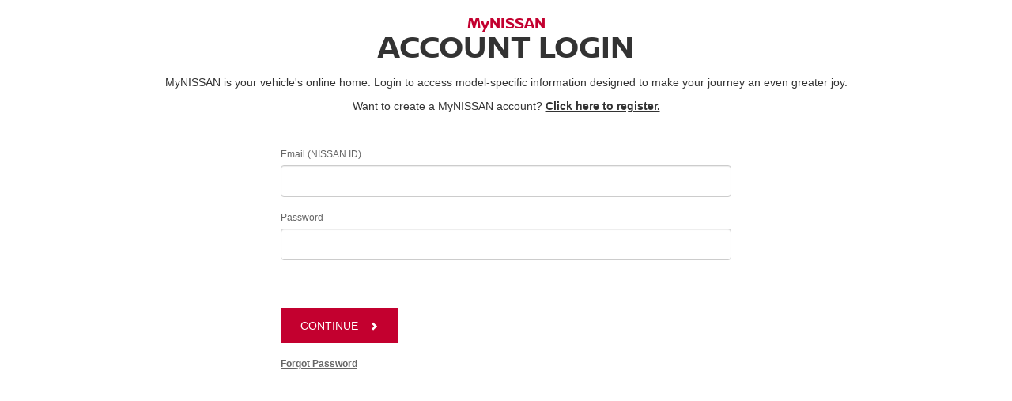

--- FILE ---
content_type: text/html;charset=UTF-8
request_url: https://mynissan.nissanusa.com/authenticationendpoint/login.do?brand=nissan&client_id=iT1JQ_0O4fLcdeDOsLiFXnkDQr8a&commonAuthCallerPath=%2Foauth2%2Fauthorize&forceAuth=false&passiveAuth=false&redirect_uri=https%3A%2F%2Fnissanid-microsite.na.nissancloud.com%2F%23%2Fnoplive&response_type=code&scope=openid+internal_login+name+profile+email+offline_access&state=4C5E2138L2NvbnRlbnQvbmlzc2FuX3Byb2QvZW5fVVMvaW5kZXgvbXluaXNzYW4vY29ubmVjdGVkLXNlcnZpY2VzLmh0bWw%3D&tenantDomain=carbon.super&sessionDataKey=013e5055-9469-4956-991d-ab2406908c69&relyingParty=iT1JQ_0O4fLcdeDOsLiFXnkDQr8a&type=oidc&sp=prdsvcb2c0004_OwnerService_Nissan_Digitas_PROD_PRODUCTION&isSaaSApp=false&authenticators=BasicAuthenticator%3ALOCAL
body_size: 4913
content:







	
<!DOCTYPE html>
<html lang="en">
  <head>
    <meta charset="utf-8">
    <meta http-equiv="X-UA-Compatible" content="IE=edge">
    <meta name="viewport" content="width=device-width, initial-scale=1">

    <!-- SEO -->
    <link rel="canonical" href="" />
    <title>Nissan Owners Login | Nissan USA</title>
    <meta name="description" content="Login to your MyNISSAN account to access your owners dashboard and begin exploring." />
	<link rel="icon" href="images/nissan_logo.jpg" type="image/x-icon" />

    <!-- MKS Requirements -->
    <meta name="pagesite" content="nissan"/>
    <meta name="sitecountry" content="us" />
    <meta name="pagelocale" content="en"/>

    <!-- DTM -->
    <script type="text/javascript" src="/authenticationendpoint/ruxitagentjs_ICA7NVfhqrux_10327251022105625.js" data-dtconfig="app=34e79086df1f542c|cuc=nrgjok4u|owasp=1|mel=100000|featureHash=ICA7NVfhqrux|dpvc=1|md=mdcc1=cOwnerServicesLoggedInName,mdcc2=cOwnerServicesLoggedInName,mdcc3=a.user-name|lastModification=1768404630233|tp=500,50,0|rdnt=1|uxrgce=1|srbbv=2|agentUri=/authenticationendpoint/ruxitagentjs_ICA7NVfhqrux_10327251022105625.js|reportUrl=/authenticationendpoint/rb_bf85783geo|rid=RID_1737320003|rpid=1180339958|domain=nissanusa.com"></script><script src="https://www.nissanusa.com/libs/api/external/helios/dtm.js"></script>

    <!-- Bootstrap CSS-->
    <link href="common-assets/vendor/bootstrap-3.1.1-dist/css/bootstrap.min.css" rel="stylesheet">

    <!-- Qtip2 CSS-->
    <link href="common-assets/vendor/qtip2-3.0.3/jquery.qtip.min.css" rel="stylesheet">

    <script src="https://www.nissanusa.com/webfonts/config.js"></script>
    

    <!-- Fonts CSS-->
    <link rel="stylesheet" media="print, screen" href="webfonts/fonts-latin-basic.min.css" />
    <link rel="stylesheet" media="print, screen" href="https://www.nissanusa.com/content/dam/Nissan/us/assets/includes/menu/css/small.min.css">
    <link rel="stylesheet" media="print, screen and (min-width: 36.3125em)" href="https://www.nissanusa.com/content/dam/Nissan/us/assets/includes/menu/css/medium.min.css">
    <link rel="stylesheet" media="print, screen and (min-width: 60em)" href="https://www.nissanusa.com/content/dam/Nissan/us/assets/includes/menu/css/large.min.css">
    <link rel="stylesheet" media="print" href="https://www.nissanusa.com/content/dam/Nissan/us/assets/includes/menu/css/print.min.css">
    
    <!-- Additional CSS -->
    <link href="common-assets/css/styles.css" rel="stylesheet">

    <!-- jQuery -->
    <script src="common-assets/vendor/jquery-2.0.3/jquery-2.0.3.min.js"></script>

    <!-- jQuery Validation -->
    <script src="common-assets/vendor/jquery-validation-1.19.0/jquery.validate.min.js"></script>
    <script src="common-assets/vendor/jquery-validation-1.19.0/additional-methods.min.js"></script>

    <!-- Bootstrap JS-->
    <script src="common-assets/vendor/bootstrap-3.1.1-dist/js/bootstrap.min.js"></script>

    <!-- Qtip JS-->
    <script src="common-assets/vendor/qtip2-3.0.3/jquery.qtip.min.js"></script>
  <script>
    function getParameterByName(name, url) {
      if (!url) {
        url = window.location.href;
      }
      name = name.replace(/[\[\]]/g, '\$&');
      var regex = new RegExp('[?&]' + name + '(=([^&#]*)|&|#|$)'),
        results = regex.exec(url);
      if (!results) return null;
      if (!results[2]) return "";
      return decodeURIComponent(results[2].replace(/\+/g, ' '));
    }

    $(document).ready(function () {
      $.fn.preventDoubleSubmission = function () {
        $(this).on('submit', function (e) {
          var $form = $(this);
          if ($form.data('submitted') === true) {
            // Previously submitted - don't submit again.
	    e.stopImmediatePropagation();
            e.preventDefault ? e.preventDefault() : (e.returnValue = false);
            console.warn("Prevented a possible double submit event");
          } else {
            $("#subButton").attr("disabled", true);
	    e.stopImmediatePropagation();
            e.preventDefault ? e.preventDefault() : (e.returnValue = false);
            var email = document.getElementById("userName").value;
            var pwd = document.getElementById("password").value;
            var region = document.getElementById("regionCode").value;
	        if ((email == null || email == "") && (pwd == null || pwd == "")) {
                    bothNull();
                    $form.data('submitted', false);
            } else if (email == null || email == "") {
                    emailNull();
                    $form.data('submitted', false);
            }
            if (email) {
              $.ajax({
                type: "GET",
                url: "/logincontext?sessionDataKey=" + getParameterByName("sessionDataKey") +
                  "&relyingParty=" + getParameterByName("relyingParty") + "&tenantDomain=" +
                  getParameterByName("tenantDomain"),
                success: function (data) {
                  if (data && data.status == 'redirect' && data.redirectUrl && data.redirectUrl.length > 0) {
                    window.location.href = data.redirectUrl;
                  } else if ((email == null || email == "") && (pwd == null || pwd == "")) {
                    bothNull();
                    $form.data('submitted', false);
                  } else if (email == null || email == "") {
                    emailNull();
                    $form.data('submitted', false);
                  } 
				  
				  else if ((pwd == null || pwd == "") && isValidEmail(email)) {
                    pwdNull();
                    $form.data('submitted', false);
                  }
				  
				  else if ((pwd == null || pwd == "") && !isValidEmail(email)) {
                    emailNullId();
                    $form.data('submitted', false);
                  }
				  
				  else if(!isValidEmail(email)){
					  emailFormatError();
					$form.data('submitted', false);

					}

				  else {
                    nnaDtmDirectCall('', {}, 'dtmOwnerLogin');
                    var userWithDomain = region + "/" + email.trim().toLowerCase();

                    document.getElementById("username").value = userWithDomain;
                    $form.data('submitted', true);
                    document.getElementById("loginForm").submit();
		    return false;
                  }
                }, error: function (error) {
                  // Allow re-submitting on error.
                  $form.data('submitted', false);
		  $("#subButton").attr("disabled", false);
                },
                cache: false
              });
            }
          }
        });
        return this;
      };
      $('#loginForm').preventDoubleSubmission();
    });  
 function isValidEmail(email) {
    email = email.trim();
    const regex = /^[a-zA-Z0-9._%+-]+@[a-zA-Z0-9.-]+\.[a-zA-Z]{2,}$/;
    return regex.test(email);
}         
  </script>
  <script>
    function checkSessionKey() {
                $.ajax({
                    type: "GET",
                    url: "/logincontext?sessionDataKey=" + getParameterByName("sessionDataKey") + "&relyingParty=" + getParameterByName("relyingParty") + "&tenantDomain=" + getParameterByName("tenantDomain"),
                    success: function (data) {
                        if (data && data.status == 'redirect' && data.redirectUrl && data.redirectUrl.length > 0) {
                            window.location.href = data.redirectUrl;
                        }
                    }
                });
            }
    
    function getParameterByName(name, url) {
                if (!url) {
                url = window.location.href;
                }
                name = name.replace(/[\[\]]/g, '\$&');
                var regex = new RegExp('[?&]' + name + '(=([^&#]*)|&|#|$)'),
                results = regex.exec(url);
                if (!results) return null;
                if (!results[2]) return "";
                return decodeURIComponent(results[2].replace(/\+/g, ' '));
            }
    </script>
  </head>
  <body onload="checkSessionKey()">
  

    <!-- START - GLOBAL NAV -->
    <div id="nissan_global_header"></div>
    <!-- END - GLOBAL NAV -->

    <div class="container" style="padding-bottom:70px;">

      <div class="text-center">
        <div class="row pb-3">
          <div class="col-md-12">
            <h3>MyNISSAN</h3>
            <h2>ACCOUNT LOGIN</h2>
            <p>MyNISSAN is your vehicle's online home. Login to access model-specific information designed to make your journey an even greater joy.</p>
            <p>Want to create a MyNISSAN account? <a href="https://www.nissanusa.com/owners/registration" class="register-link" dtm-track-button="click-here-to-register" dtm-track-button-type="link">Click here to register.</a></p>
          </div>
        </div>
      </div>

      

	<form action="../commonauth" method="post" id="loginForm" name="loginForm">

		

          <div class="max-width-container">

        
		<div class="alert alert-danger" id="emailNull" style = "display:none">Email should not be blank.</div> 
                <div class="alert alert-danger" id="emailFormat" style="display:none">Please enter valid Email Address in order to proceed.</div>
		<div class="alert alert-danger" id="pwdNull" style = "display:none">Password should not be blank.</div> 
		<div class="alert alert-danger" id="bothNull" style = "display:none">Email and Password should not be blank.</div>
          <div class="row">
            <div class="col-md-12">
              <div class="form-group">
                <div class="email-container">
                    <label for="email" id="email-lbl">Email (NISSAN ID) </label>
                    <input class="input-large" type="hidden" id="regionCode"
					class="form-control" name="regionCode" value="NISNNAVCS" />
				<input class="input-large" type="hidden" id="username"
					class="form-control" name="username" value="NISNNAVCS" /> 
					<input id="userName" name="userName" type="text" class="emailTxtBox form-control"
					tabindex="1" required='required'/>
                  <!-- <input type="text" name="email" tabindex="1" class="emailTxtBox form-control" id="email" required> -->
                </div>
              </div>
            </div>
          </div>

          <div class="row pb-3">
            <div class="col-md-12">
              <div class="form-group">
                <div class="password-container">
                  <label for="password" id="password-lbl">Password</label>
                  <input id="password" name="password" type="password" tabindex="1" class="passwordTxtBox form-control"  maxlength="64"
					required='required'/>
                 <!--  <input type="password" name="password" tabindex="1" class="passwordTxtBox form-control" id="password" maxlength="64" required> -->
                </div>
              </div>
            </div>
          </div>
           <div class="col-xs-12 col-sm-12 col-md-12 col-lg-12 form-group">
				<input type="hidden" name="sessionDataKey"
					value='013e5055-9469-4956-991d-ab2406908c69' />
			</div>	

          <div class="row">
            <div class="col-md-12">
              <div class="form-group">
                <button type="submit" class="btn btn-default primary-cta" data-track-button="owners-login" data-track-button-type="button" id="subButton" name="subButton">CONTINUE</button>
              </div>
            </div>
          </div>

          <div class="row">
            <div class="col-md-12">
              <a href="https://mynissan.nissanusa.com/owners/forgot-password-nissan.html?appId=NNA_NOP" class="forgot-password-link" dtm-track-button="forgot-password" dtm-track-button-type="link">Forgot Password</a>
            </div>
          </div>
          
        </div>
       

      </form>
  
 </div>
    <!-- START - GLOBAL FOOTER -->
    <div id="nissan_global_footer"></div>
    <!-- END - GLOBAL FOOTER -->

    <script>
      var defaults = {
        selectors: {
          loginForm: '#loginForm',
          trackButton: 'button[data-track-button]'
        }
      };
      var formValidator;

      $.validator.setDefaults({
        submitHandler: function(form, event) {
	event.stopImmediatePropagation();
        event.preventDefault ? event.preventDefault() : (event.returnValue = false);
          var formData;
          if (window.FormData) {
            formData = new FormData(form);
          }
          /* $.ajax({
            type:'POST',
            data: formData || $(form).serialize(),
            url: form.action,
            contentType: false,
            processData: false,
            success:function(data,textStatus){},
            error:function(XMLHttpRequest,textStatus,errorThrown){}
          }); */
          // DTM direct call for owner login
          nnaDtmDirectCall('', {}, 'dtmOwnerLogin');
        },
        invalidHandler: function(event, validator) {
          var errors = validator.numberOfInvalids();
          if (errors) {
            var message = errors == 1
              ? 'You missed 1 field. It has been highlighted'
              : 'You missed ' + errors + ' fields. They have been highlighted';
          }
        }
      });

      $(document).ready(function() {
        // Validate form on submit
        formValidator = $(defaults.selectors.loginForm).validate({
          onkeyup: false,
          onclick: false,
          onfocusout: false,
          rules: {
        	  userName: {
              required: true,
              userName: true
            },
            password: {
              required: true,
              password: true
            }
          },
          messages: {
        	  userName: {
              required: 'Please enter your email',
              userName: 'Please enter a valid email'
            },
            password: {
              required: 'Please enter your password',
              password: 'Please enter valid password'
            }
          }
        });
      });

      // Handle clicks on button elements that should be tracked by DTM
      $(defaults.selectors.trackButton).on('click', function() {
        var trackButton = $(this).data('trackButton');
        var trackButtonType = $(this).data('trackButtonType');
        var trackButtonName = $(this).data('trackButtonName');
        
        nnaDtmDirectCall('event.clicktracking', {
          label: trackButton,
          name: trackButtonName || '',
          type: trackButtonType || 'button'
        }, 'dtmOwnerClickTracking');
      });

    </script>

    <script>
      var heliosLogin = "https://www.nissanusa.com/mynissan/";
      var heliosLiveChatURL = "http://nna.force.com/livechat/LiveAgent_NewNissan_MiniZip?routingGroup=NissanWebsiteB";
      var heliosLogoLink = 'https://www.nissanusa.com/';
      var heliosPageTitle = "Nissan USA";
      var headerLoaded = false; 
      var footerLoaded = false;

      function nnaDtmDirectCall(key, value, directCallString) {
        window.CM &&
          window.CM.NIFTI &&
          window.CM.NIFTI.DTM &&
          window.CM.NIFTI.DTM.NnaDtmTracking &&
          window.CM.NIFTI.DTM.NnaDtmTracking().directCall(key, value, directCallString);
      }

      function nnaDtmSetData(key, value) {
        window.CM &&
          window.CM.NIFTI &&
          window.CM.NIFTI.DTM &&
          window.CM.NIFTI.DTM.NnaDtmTracking &&
          window.CM.NIFTI.DTM.NnaDtmTracking().data(key, value);
      }
    </script>

    <script id="dtm-tracking-data-layer" type="application/json">
      {
        "dataLayerversion": "1.0",
        "page":{
          "pageInfo":{
              "pageName": "nissanusa|owners|portal|login"
            },
          "category":{
              "hierarchy1": "nissanusa",
              "hierarchy2": "owners",
              "hierarchy3": "portal",
              "hierarchy4": "login",
              "siteSection": "owners-portal"
            }
        }
      }
    </script>

    <!-- Header & Footer Includes -->
    <script src="https://www.nissanusa.com/content/dam/Nissan/us/assets/includes/menu/js/header-include.js"></script>


    <!-- HELIOS DTM Standalone -->
    <script src="https://www.nissanusa.com/styleguide/js/dtm-standalone-helios.min.js"></script>

    <script type="text/javascript">
      typeof _satellite !== 'undefined' ? _satellite.pageBottom() : log.debug('DTM TRACKING ERROR: satellite.js isn\'t on the page!');
    </script>
     <script>
    			/**
				 * Append the country code to the username
				 */
				function appendTenantDomain() {
					var region = document.getElementById("regionCode").value;

					//var username = document.getElementsByName("userName")[0].value;
					var username = document.getElementById("username").value;
					var userWithDomain = region + "/" + username;
					//document.getElementsByName("username")[0].value = userWithDomain;
					document.getElementById("username").value = userWithDomain;
				}
//changes to avoid domain name appened with username on UI by x178099
				function appendTenantDomainForVCS() {
					var region = document.getElementById("regionCode").value;

					//var username = document.getElementsByName("userName")[0].value;
					var username = document.getElementById("userName").value;
					var userWithDomain = region + "/" + username;
					//document.getElementsByName("username")[0].value = userWithDomain;
					document.getElementById("username").value = userWithDomain;
				}
				//Changes to show custom error messages when user id/password is null by x710075
    // Will not be used now.
				function appendTenantDomainForNNAVCS() {
					$("#subButton").attr("disabled", true);
					var email = document.getElementById("userName").value;
					var pwd = document.getElementById("password").value;
					var region = document.getElementById("regionCode").value;
				
				 if ((email == null || email == "") && (pwd == null || pwd == "")){						 				    
						 bothNull();					        
						}					
				 else if (email == null || email == ""){
						emailNull();						 			    					        
						}
					else if (pwd == null || pwd == ""){
						pwdNull();					    						 		
						}							
					else{
					
					nnaDtmDirectCall('', {}, 'dtmOwnerLogin');
				
					var username = document.getElementById("userName").value;
					var userWithDomain = region + "/" + username;
					document.getElementById("username").value = userWithDomain;
					document.getElementById("loginForm").submit();	
					
					}

				}
				function emailNull(){		
					$("#emailNull").show();
					$("#pwdNull").hide();
					$("#bothNull").hide();
					$("#error-msg").hide();
					$("#subButton").attr("disabled", false);						
                                        $("#emailFormat").hide();
					}
				function pwdNull(){
					$("#pwdNull").show();
					$("#emailNull").hide();
					$("#bothNull").hide();
					$("#error-msg").hide();
					$("#subButton").attr("disabled", false);					
                                        $("#emailFormat").hide();
					}

				function bothNull(){
					$("#bothNull").show();
					$("#pwdNull").hide();
					$("#emailNull").hide();
					$("#error-msg").hide();
					$("#subButton").attr("disabled", false);	
                                        $("#emailFormat").hide();
					}
					
                               function emailFormatError() {
                                       $("#emailFormat").show();
                                       $("#emailNull").hide();
                                       $("#pwdNull").hide();
                                       $("#bothNull").hide();
                                       $("#error-msg").hide();
                                       $("#subButton").attr("disabled", false);
                                       }
	
                              function emailNullId() {
                                      $("#emailFormat").show();
                                      $("#emailNull").hide();
                                      $("#pwdNull").show();
                                      $("#bothNull").hide();
                                      $("#error-msg").hide();
                                      $("#subButton").attr("disabled", false);
                                      }

						</script>
						
						<div class="clearfix"></div>
			
  </body>
</html>

--- FILE ---
content_type: text/css
request_url: https://mynissan.nissanusa.com/authenticationendpoint/webfonts/fonts-latin-basic.min.css
body_size: 1645
content:
@font-face{
	font-family:"icon-Nissan-Global";
	src:url("fonts/icons/Nissan-Global.woff") format("woff"),url("fonts/icons/Nissan-Global.ttf") format("truetype"),url("fonts/icons/Nissan-Global.svg#wp-icons") format("svg");
	font-weight:400;
	font-style:normal;
}
@font-face{
	font-family:"Nissan Light";
	src:url("fonts/NissanBrandW01-Light.eot");
	src:url("fonts/NissanBrandW01-Light.eot?#iefix") format("embedded-opentype"),url("fonts/NissanBrandW01-Light.woff") format("woff"),url("fonts/NissanBrandW01-Light.ttf") format("truetype"),url(fonts/NissanBrandW01-Light.svg#nissanproreg-webfont) format("svg");font-weight:400;font-style:normal}@font-face{font-family:"Nissan Bold";src:url("fonts/NissanBrandW01-Bold.eot");src:url("fonts/NissanBrandW01-Bold.eot?#iefix") format("embedded-opentype"),url("fonts/NissanBrandW01-Bold.woff") format("woff"),url("fonts/NissanBrandW01-Bold.ttf") format("truetype"),url(fonts/NissanBrandW01-Bold.svg#nissanproreg-webfont) format("svg");
	font-weight:400;
	font-style:normal
}
@font-face{
	font-family:"Nissan Regular";
	src:url("fonts/NissanBrandW01-Regular.eot");
	src:url("fonts/NissanBrandW01-Regular.eot?#iefix") format("embedded-opentype"),url("fonts/NissanBrandW01-Regular.woff") format("woff"),url("fonts/NissanBrandW01-Regular.ttf") format("truetype"),url(fonts/NissanBrandW01-Regular.svg#nissanproreg-webfont) format("svg");
	font-weight:400;
	font-style:normal
}

--- FILE ---
content_type: text/css
request_url: https://mynissan.nissanusa.com/authenticationendpoint/common-assets/css/styles.css
body_size: 2444
content:
body {
  font-family: "InfinitiBrand-Light", arial, helvetica, verdana, sans-serif;
  -webkit-font-smoothing: antialiased;
}
h2 {
  font-family: "Nissan Bold", Verdana, Arial, sans-serif;
  font-size: 40px;
  margin-top: 0;
}
h3 {
  font-family: "Nissan Bold", Verdana, Arial, sans-serif;
  color: #c3002f;
  font-size: 19px;
  margin-bottom: 0;
}
h4 {
  font-family: "Nissan Bold", Verdana, Arial, sans-serif;
  font-size: 25px;
  padding-bottom: 10px;
}
h5 {
  font-family: "Nissan Bold", Verdana, Arial, sans-serif;
  font-size: 15px;
  padding-bottom: 10px;
}
.dashed-line {
  border-bottom: 1px #c0bfbf solid;
  border-bottom-style: dashed;
}
.required-fields-message {
  text-align: right;
  font-size: 12px;
}
a {
  color: #333;
  text-decoration: underline;
}
a:hover {
  color: #333;
}
a.login-link {
  font-weight: bold;
}
a:hover.login-link {
  text-decoration: underline;
}
a.register-link {
  font-weight: bold;
}
a:hover.register-link {
  text-decoration: underline;
}
a.forgot-password-link {
  font-weight: bold;
  color: #666;
  font-size: 12px;
}
a:hover.forgot-password-link {
  text-decoration: underline;
}
p {
  font-weight: normal;
  font-size: 14px;
  color: #333;
}
form {
  margin: 0 auto;
}
.btn-default {
  text-transform: uppercase;
  text-decoration: none;
}
.btn-default[disabled=disabled] {
  background-color: #c3002f;
  border-color: #fff;
  opacity: 0.25;
}
.form-control {
  height: 40px;
}
.form-control.error {
  border: 2px solid #c3002f;
}
label {
  font-weight: normal;
  font-size: 12px;
  color: #666;
}
label.error {
  background: #c3002f;
  color: #fff;
  display: block;
  padding: 2px 4px 2px 4px;
  font-size: 11px;
  font-weight: normal;
  margin-left: 0;
  border-top: 1px #c3002f solid;
  margin-top: -3px;
  font-weight: bold;
}
label.error:before {
  font-family: "icon-Nissan-Global";
  font-size: 12px;
  content: "\e620";
  color: #fff;
  padding-right: 5px;
}
select.form-control {
  font-weight: bold;
  -webkit-appearance: none;
  -moz-appearance: none;
  text-indent: 1px;
  text-overflow: '';
}
input[type=radio],
input[type=checkbox] {
  margin-right: 4px;
  margin-top: 2px;
}
#terms-fieldset .term-wrapper {
  margin-bottom: 14px;
}
#terms-fieldset .term-wrapper input[type=radio],
#terms-fieldset .term-wrapper input[type=checkbox] {
  float: left;
}
#terms-fieldset .term-wrapper label {
  margin-left: 20px;
  display: block;
}
#terms-fieldset .term-wrapper input[type=radio],
#terms-fieldset .term-wrapper input[type=checkbox] {
  vertical-align: top;
}
fieldset legend {
  border: none;
  font-size: 14px;
}
.checkbox {
  margin-top: 3px;
}
.checkbox label {
  font-weight: bold;
}
.help-block {
  font-size: 12px;
}
.asterisk {
  color: #c3002f;
}
hr {
  border: 1px #ccc solid;
}
.primary-cta {
  background-color: #c3002f;
  color: #fff;
  width: 100%;
  padding: 12px 14px 12px 14px;
  border: 0;
  border-radius: 0;
  margin: 0;
}
.primary-cta:after {
  font-family: "icon-Nissan-Global";
  font-size: 10px;
  content: "\e634";
  color: #fff;
  margin-left: 15px;
}
.primary-cta:hover {
  background-color: #910023;
  color: #fff;
}
.secondary-cta {
  background-color: #eee;
  color: #000;
  width: 100%;
  padding: 12px 14px 12px 14px;
  border: 0;
  border-radius: 0;
  margin: 0;
}
.secondary-cta:after {
  font-family: "icon-Nissan-Global";
  font-size: 10px;
  content: "\e634";
  color: #c3002f;
  margin-left: 15px;
}
.secondary-cta:hover {
  background-color: #ccc;
}
.modal-footer .modal-ctas {
  display: flex;
  flex-direction: column-reverse;
}
.modal-footer .modal-ctas .btn + .btn {
  margin-left: 0;
  margin-bottom: 15px;
}
.file-select-wrapper {
  position: relative;
  overflow: hidden;
  display: inline-block;
}
.file-select-wrapper .file-select-btn {
  border: none;
  color: #333;
  background-color: transparent;
  /*padding: 8px 20px;*/
  font-size: 12px;
  font-weight: normal;
  text-transform: uppercase;
}
.file-select-wrapper .file-select-btn:after {
  font-family: "icon-Nissan-Global";
  font-size: 10px;
  content: "\e634";
  color: #c3002f;
  margin-left: 8px;
}
.file-select-wrapper input[type=file] {
  position: absolute;
  top: 0;
  left: 0;
  opacity: 0;
  pointer-events: none;
}
.file-select-wrapper .file-list p {
  font-size: 12px;
  font-weight: normal;
  color: #333;
  /*padding: 0 20px;*/
  text-transform: uppercase;
}
/* spacing classes are introduced with bootstrap 4 (we are using bootstrap 3) so I am adding them */
.pb-1 {
  padding-bottom: 10px;
}  
.pb-2 {
  padding-bottom: 20px;
}  
.pb-3 {
  padding-bottom: 30px;
}
.pb-5 {
  padding-bottom: 50px;
}

/* Custom, iPhone Retina */
@media only screen and (min-width : 320px) {
  .qtip-default {
    background-color: #ff0000;
  }
  .qtip {
    max-width: 100%;
  }
  hr {
    margin: 30px -15px 20px -15px;
  }
  .modal {
    background-color: #fff;
  }
  .modal-body {
    max-height: calc(100vh - 230px);
  }
  .modal-dialog {
    margin: 0;
  }
  .modal-content {
    border-radius: unset;
    box-shadow: none;
    border: none;
  }
  .file-select-wrapper .file-select-btn {
    padding: 8px 20px 8px 0;
  }
  .file-select-wrapper .file-list p {
    padding: 0;
  }
  .proof-of-ownership-icon {
    padding: 20px 0 10px 0;
  }
}
/* Small Devices, Tablets */
@media only screen and (min-width : 768px) {
  .qtip {
    max-width: 320px;
  }
  .modal {
    background-color: transparent;
  }
  .modal-body {
    max-height: calc(100vh - 500px);
  }
  .modal-dialog {
    margin: 30px auto;
  }
  .modal-content {
    border-radius: 6px;
    box-shadow: 0 3px 9px rgba(0,0,0,.5);
    border: 1px solid #999;
  }
  .file-select-wrapper .file-select-btn {
    padding: 8px 20px;
  }
  .file-select-wrapper .file-list p {
    padding: 0 20px;
  }
  .proof-of-ownership-icon {
    padding: 20px 0 10px 20px;
  }
}
/* Medium Devices, Desktops */
@media only screen and (min-width : 992px) {
  .btn {
    box-sizing: content-box;
  }
  .primary-cta {
    width: initial;
    min-width: 120px;
  }
  .secondary-cta {
    width: initial;
    min-width: 120px;
  }
  .modal-footer .modal-ctas {
    flex-direction: row;
  }
  .modal-footer .modal-ctas .btn + .btn {
    margin-left: 24px;
    margin-bottom: 0;
  }
  .tooltip-inner {
    width: 250px;
  }
  .qtip-default {
    background-color: #000;
  }
  hr {
    margin: 30px -40px 20px -40px;
  }
}

.state-container {
  position: relative;
}
.state-container span.glyphicon-chevron-down {
  color: #c3002f;
  position: absolute;
  top: 38px;
  right: 12px;
  pointer-events: none;
}
.provider-container {
  position: relative;
}
.provider-container span.glyphicon-chevron-down {
  color: #c3002f;
  position: absolute;
  top: 38px;
  right: 12px;
  pointer-events: none;
}
.vin-container {
  position: relative;
}
.password-container {
  position: relative;
}
.tooltip-link .infoicon {
  color: #910023;
  position: absolute;
  top: 32px;
  right: 10px;
}
.tooltip-link .infoicon:before {
  font-family: "icon-Nissan-Global";
  font-size: 18px;
  content: "\e61f";
  color: #910023;
  cursor: pointer;
}
.max-width-container {
  max-width: 570px;
  margin: 0 auto;
}
.qtip-content {
  font-family: "Nissan Regular", arial, helvetica, verdana, sans-serif;
  color: #fff;
  font-size: 12px;
  line-height: 18px;
}
.qtip-default {
  background-color: #000;
  border: 1px solid #000;
  padding: 15px 15px 15px 15px;
}
.qtip-close {
  right: 5px;
  top: 7px;
}
.qtip-tip {
  border: 5px red solid;
}
.qtip-default .qtip-icon {
  border-color: #000;
  background: #000;
}
.qtip-default .qtip-close:before {
  border: 5px red solid;
}
.qtip-icon .ui-icon {
  font-size: 35px;
  font-family: "icon-Nissan-Global";
  content: "\e609";
  color: #fff;
  width: 30px;
  height: 30px;
}
ul {
  padding-inline-start: 25px;
}

.modal-header {
  border: none;
}
.modal-body {
  padding-top: 0;
  /*max-height: calc(100vh - 500px);*/
  overflow-y: scroll;
}
.modal-footer {
  text-align: left;
}
.modal-content p {
  font-size: 15px;
}
a.terms-link {
  font-weight: bold;
  color: #333;
}
a:active.terms-link {
  font-weight: bold;
  color: #333;
}
a:hover.terms-link {
  text-decoration: underline;
  color: #333;
}
a.privacy-policy-link {
  font-weight: bold;
  color: #333;
}
a:active.privacy-policy-link {
  font-weight: bold;
  color: #333;
}
a:hover.privacy-policy-link {
  text-decoration: underline;
  color: #333;
}
.please-note-message {
  font-size: 12px;
  line-height: 20px;
  padding: 5px 0 0 0;
}
.file-format-message {
  font-size: 12px;
  padding-top: 10px;
}
.modal-header .close {
  font-size: 21px;
  opacity: unset;
  font-weight: normal;
}
.x-modal {
  color: #c3002f;
  vertical-align: middle;
  font-weight: bold;
}
.close-modal {
  font-size: 12px;
}
/*
.form-group.error input[type=text] {
  box-shadow: 0 0 0 2px #c3002f;
}
*/
/*
.error-message {
  box-shadow: 0 0 0 2px #c3002f;
  background: #c3002f;
  color: #fff;
  display: block;
  padding: 2px 4px 2px 4px;
  font-size: 11px;
  font-weight: bold;
}
*/
.error-message:before {
  font-family: "icon-Nissan-Global";
  font-size: 12px;
  content: "\e620";
  color: #fff;
  padding-right: 5px;
}

--- FILE ---
content_type: text/plain; charset=utf-8
request_url: https://mynissan.nissanusa.com/authenticationendpoint/rb_bf85783geo?type=js3&sn=v_4_srv_5_sn_ACF78394EDF5B1298D5259C87A1EF3B0_perc_100000_ol_0_mul_1_app-3A34e79086df1f542c_1_rcs-3Acss_0&svrid=5&flavor=post&vi=PAQUVIPCUUIFCQIMLNSEDWOIJUTOQQEK-0&modifiedSince=1768404630233&bp=3&app=34e79086df1f542c&crc=362829471&en=nrgjok4u&end=1
body_size: 43
content:
OK(OA)|name=ruxitagentjs|featureHash=ICA7NVfhqrux|version=|buildNumber=10327251022105625|lastModification=1768404630233